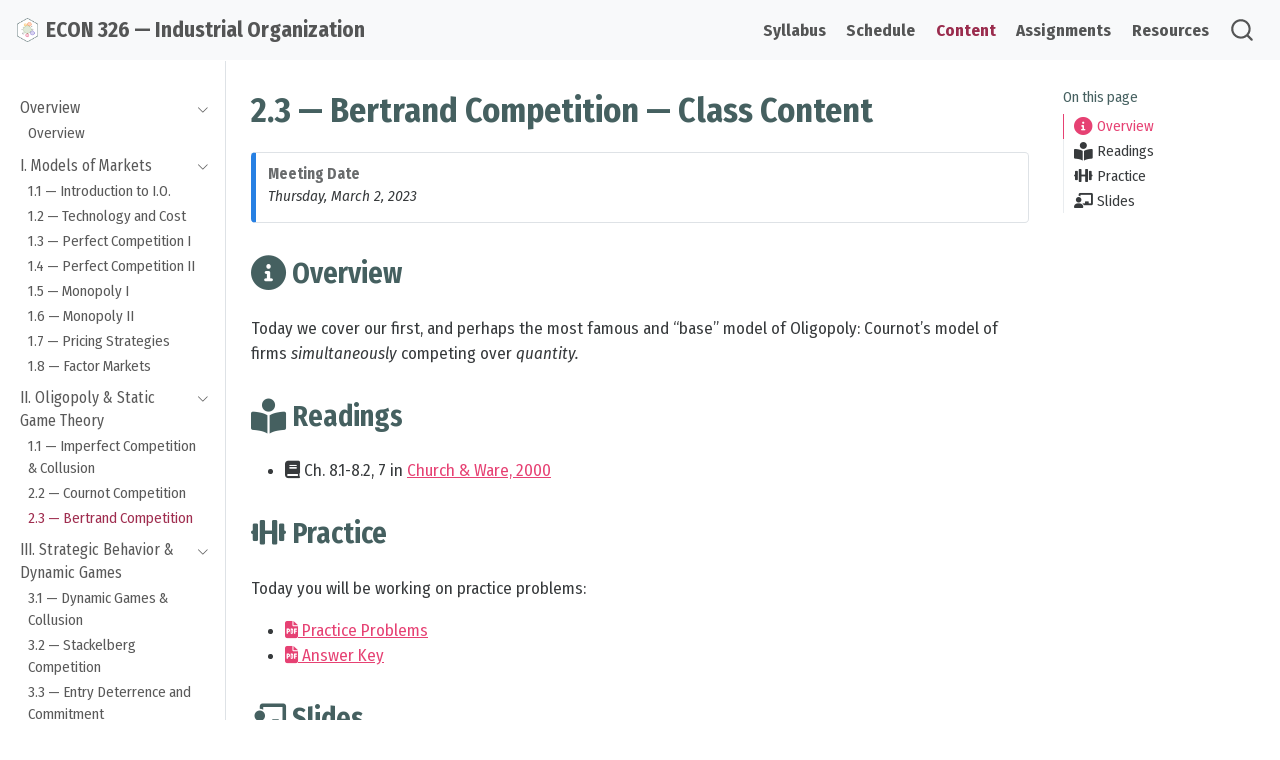

--- FILE ---
content_type: text/html; charset=utf-8
request_url: https://ios23.classes.ryansafner.com/content/2.3-content
body_size: 4115
content:
<!DOCTYPE html><html xmlns="http://www.w3.org/1999/xhtml" lang="en" xml:lang="en"><head>

<meta charset="utf-8">
<meta name="generator" content="quarto-1.3.353">

<meta name="viewport" content="width=device-width, initial-scale=1.0, user-scalable=yes">


<title>ECON 326 — Industrial Organization - 2.3 — Bertrand Competition — Class Content</title>
<style class="anchorjs"></style><style>
code{white-space: pre-wrap;}
span.smallcaps{font-variant: small-caps;}
div.columns{display: flex; gap: min(4vw, 1.5em);}
div.column{flex: auto; overflow-x: auto;}
div.hanging-indent{margin-left: 1.5em; text-indent: -1.5em;}
ul.task-list{list-style: none;}
ul.task-list li input[type="checkbox"] {
  width: 0.8em;
  margin: 0 0.8em 0.2em -1em; /* quarto-specific, see https://github.com/quarto-dev/quarto-cli/issues/4556 */ 
  vertical-align: middle;
}
</style>







<meta name="quarto:offset" content="../">
<link href="../images/io_hex.png" rel="icon" type="image/png">




<link href="../site_libs/quarto-html/tippy.css" rel="stylesheet">
<link href="../site_libs/quarto-html/quarto-syntax-highlighting.css" rel="stylesheet" id="quarto-text-highlighting-styles">

<link href="../site_libs/bootstrap/bootstrap-icons.css" rel="stylesheet">
<link href="../site_libs/bootstrap/bootstrap.min.css" rel="stylesheet" id="quarto-bootstrap" data-mode="light">
<link href="../site_libs/quarto-contrib/fontawesome6-0.1.0/all.css" rel="stylesheet">
<link href="../site_libs/quarto-contrib/fontawesome6-0.1.0/latex-fontsize.css" rel="stylesheet">



<link rel="stylesheet" href="../styles.css">
<meta property="og:title" content="ECON 326 — Industrial Organization - 2.3 — Bertrand Competition — Class Content">
<meta property="og:description" content="">
<meta property="og:image" content="../slides/2.3-slides.png">
<meta property="og:site-name" content="ECON 326 — Industrial Organization">
<meta name="twitter:title" content="ECON 326 — Industrial Organization - 2.3 — Bertrand Competition — Class Content">
<meta name="twitter:description" content="">
<meta name="twitter:image" content="../slides/2.3-slides.png">
<meta name="twitter:card" content="summary_large_image">
<style id="quarto-target-style">
      section:target::before {
        content: "";
        display: block;
        height: 61px;
        margin: -61px 0 0;
      }</style></head>

<body class="nav-sidebar docked nav-fixed quarto-light" data-bs-offset="61" style="padding-top: 61px;">

<div id="quarto-search-results"></div>
  <header id="quarto-header" class="headroom fixed-top">
    <nav class="navbar navbar-expand-lg navbar-dark ">
      <div class="navbar-container container-fluid">
      <div class="navbar-brand-container">
    <a class="navbar-brand navbar-brand-logo" href="https://ios23.classes.ryansafner.com/">
    <img src="../images/io_hex.png" alt="" class="navbar-logo">
    </a>
    <a class="navbar-brand" href="https://ios23.classes.ryansafner.com/">
    <span class="navbar-title">ECON 326 — Industrial Organization</span>
    </a>
  </div>
            <div id="quarto-search" class="type-overlay" title="Search"><div class="aa-Autocomplete" role="combobox" aria-expanded="false" aria-haspopup="listbox"><button type="button" class="aa-DetachedSearchButton"><div class="aa-DetachedSearchButtonIcon"><svg class="aa-SubmitIcon" viewBox="0 0 24 24" width="20" height="20" fill="currentColor"><path d="M16.041 15.856c-0.034 0.026-0.067 0.055-0.099 0.087s-0.060 0.064-0.087 0.099c-1.258 1.213-2.969 1.958-4.855 1.958-1.933 0-3.682-0.782-4.95-2.050s-2.050-3.017-2.050-4.95 0.782-3.682 2.050-4.95 3.017-2.050 4.95-2.050 3.682 0.782 4.95 2.050 2.050 3.017 2.050 4.95c0 1.886-0.745 3.597-1.959 4.856zM21.707 20.293l-3.675-3.675c1.231-1.54 1.968-3.493 1.968-5.618 0-2.485-1.008-4.736-2.636-6.364s-3.879-2.636-6.364-2.636-4.736 1.008-6.364 2.636-2.636 3.879-2.636 6.364 1.008 4.736 2.636 6.364 3.879 2.636 6.364 2.636c2.125 0 4.078-0.737 5.618-1.968l3.675 3.675c0.391 0.391 1.024 0.391 1.414 0s0.391-1.024 0-1.414z"></path></svg></div><div class="aa-DetachedSearchButtonPlaceholder">Search</div></button></div></div>
          <button class="navbar-toggler" type="button" data-bs-toggle="collapse" data-bs-target="#navbarCollapse" aria-controls="navbarCollapse" aria-expanded="false" aria-label="Toggle navigation" onclick="if (window.quartoToggleHeadroom) { window.quartoToggleHeadroom(); }">
  <span class="navbar-toggler-icon"></span>
</button>
          <div class="collapse navbar-collapse" id="navbarCollapse">
            <ul class="navbar-nav navbar-nav-scroll ms-auto">
  <li class="nav-item">
    <a class="nav-link" href="https://ios23.classes.ryansafner.com/syllabus" rel="" target="">
 <span class="menu-text">Syllabus</span></a>
  </li>  
  <li class="nav-item">
    <a class="nav-link" href="https://ios23.classes.ryansafner.com/schedule" rel="" target="">
 <span class="menu-text">Schedule</span></a>
  </li>  
  <li class="nav-item">
    <a aria-current="page" class="nav-link active" href="https://ios23.classes.ryansafner.com/content/" rel="" target="">
 <span class="menu-text">Content</span></a>
  </li>  
  <li class="nav-item">
    <a class="nav-link" href="https://ios23.classes.ryansafner.com/assignments/" rel="" target="">
 <span class="menu-text">Assignments</span></a>
  </li>  
  <li class="nav-item">
    <a class="nav-link" href="https://ios23.classes.ryansafner.com/resources/" rel="" target="">
 <span class="menu-text">Resources</span></a>
  </li>  
</ul>
            <div class="quarto-navbar-tools">
</div>
          </div> <!-- /navcollapse -->
      </div> <!-- /container-fluid -->
    </nav>
  <nav class="quarto-secondary-nav">
    <div class="container-fluid d-flex">
      <button type="button" class="quarto-btn-toggle btn" data-bs-toggle="collapse" data-bs-target="#quarto-sidebar,#quarto-sidebar-glass" aria-controls="quarto-sidebar" aria-expanded="false" aria-label="Toggle sidebar navigation" onclick="if (window.quartoToggleHeadroom) { window.quartoToggleHeadroom(); }">
        <i class="bi bi-layout-text-sidebar-reverse"></i>
      </button>
      <nav class="quarto-page-breadcrumbs" aria-label="breadcrumb"><ol class="breadcrumb"><li class="breadcrumb-item"><a href="https://ios23.classes.ryansafner.com/content/2.1-content">II. Oligopoly &amp; Static Game Theory</a></li><li class="breadcrumb-item"><a href="https://ios23.classes.ryansafner.com/content/2.3-content">2.3 — Bertrand Competition</a></li></ol></nav>
      <a class="flex-grow-1" role="button" data-bs-toggle="collapse" data-bs-target="#quarto-sidebar,#quarto-sidebar-glass" aria-controls="quarto-sidebar" aria-expanded="false" aria-label="Toggle sidebar navigation" onclick="if (window.quartoToggleHeadroom) { window.quartoToggleHeadroom(); }">      
      </a>
    </div>
  </nav>
</header>
<!-- content -->
<div id="quarto-content" class="quarto-container page-columns page-rows-contents page-layout-article page-navbar" style="min-height: calc(-142px + 100vh);">
<!-- sidebar -->
  <nav id="quarto-sidebar" class="sidebar collapse collapse-horizontal sidebar-navigation docked overflow-auto" style="top: 61px; max-height: calc(-61px + 100vh);">
    <div class="sidebar-menu-container"> 
    <ul class="list-unstyled mt-1">
        <li class="sidebar-item sidebar-item-section">
      <div class="sidebar-item-container"> 
            <a class="sidebar-item-text sidebar-link text-start" data-bs-toggle="collapse" data-bs-target="#quarto-sidebar-section-1" aria-expanded="true">
 <span class="menu-text">Overview</span></a>
          <a class="sidebar-item-toggle text-start" data-bs-toggle="collapse" data-bs-target="#quarto-sidebar-section-1" aria-expanded="true" aria-label="Toggle section">
            <i class="bi bi-chevron-right ms-2"></i>
          </a> 
      </div>
      <ul id="quarto-sidebar-section-1" class="collapse list-unstyled sidebar-section depth1 show">  
          <li class="sidebar-item">
  <div class="sidebar-item-container"> 
  <a class="sidebar-item-text sidebar-link" href="https://ios23.classes.ryansafner.com/content/">
 <span class="menu-text">Overview</span></a>
  </div>
</li>
      </ul>
  </li>
        <li class="sidebar-item sidebar-item-section">
      <div class="sidebar-item-container"> 
            <a class="sidebar-item-text sidebar-link text-start" data-bs-toggle="collapse" data-bs-target="#quarto-sidebar-section-2" aria-expanded="true">
 <span class="menu-text">I. Models of Markets</span></a>
          <a class="sidebar-item-toggle text-start" data-bs-toggle="collapse" data-bs-target="#quarto-sidebar-section-2" aria-expanded="true" aria-label="Toggle section">
            <i class="bi bi-chevron-right ms-2"></i>
          </a> 
      </div>
      <ul id="quarto-sidebar-section-2" class="collapse list-unstyled sidebar-section depth1 show">  
          <li class="sidebar-item">
  <div class="sidebar-item-container"> 
  <a class="sidebar-item-text sidebar-link" href="https://ios23.classes.ryansafner.com/content/1.1-content">
 <span class="menu-text">1.1 — Introduction to I.O.</span></a>
  </div>
</li>
          <li class="sidebar-item">
  <div class="sidebar-item-container"> 
  <a class="sidebar-item-text sidebar-link" href="https://ios23.classes.ryansafner.com/content/1.2-content">
 <span class="menu-text">1.2 — Technology and Cost</span></a>
  </div>
</li>
          <li class="sidebar-item">
  <div class="sidebar-item-container"> 
  <a class="sidebar-item-text sidebar-link" href="https://ios23.classes.ryansafner.com/content/1.3-content">
 <span class="menu-text">1.3 — Perfect Competition I</span></a>
  </div>
</li>
          <li class="sidebar-item">
  <div class="sidebar-item-container"> 
  <a class="sidebar-item-text sidebar-link" href="https://ios23.classes.ryansafner.com/content/1.4-content">
 <span class="menu-text">1.4 — Perfect Competition II</span></a>
  </div>
</li>
          <li class="sidebar-item">
  <div class="sidebar-item-container"> 
  <a class="sidebar-item-text sidebar-link" href="https://ios23.classes.ryansafner.com/content/1.5-content">
 <span class="menu-text">1.5 — Monopoly I</span></a>
  </div>
</li>
          <li class="sidebar-item">
  <div class="sidebar-item-container"> 
  <a class="sidebar-item-text sidebar-link" href="https://ios23.classes.ryansafner.com/content/1.6-content">
 <span class="menu-text">1.6 — Monopoly II</span></a>
  </div>
</li>
          <li class="sidebar-item">
  <div class="sidebar-item-container"> 
  <a class="sidebar-item-text sidebar-link" href="https://ios23.classes.ryansafner.com/content/1.7-content">
 <span class="menu-text">1.7 — Pricing Strategies</span></a>
  </div>
</li>
          <li class="sidebar-item">
  <div class="sidebar-item-container"> 
  <a class="sidebar-item-text sidebar-link" href="https://ios23.classes.ryansafner.com/content/1.8-content">
 <span class="menu-text">1.8 — Factor Markets</span></a>
  </div>
</li>
      </ul>
  </li>
        <li class="sidebar-item sidebar-item-section">
      <div class="sidebar-item-container"> 
            <a class="sidebar-item-text sidebar-link text-start" data-bs-toggle="collapse" data-bs-target="#quarto-sidebar-section-3" aria-expanded="true">
 <span class="menu-text">II. Oligopoly &amp; Static Game Theory</span></a>
          <a class="sidebar-item-toggle text-start" data-bs-toggle="collapse" data-bs-target="#quarto-sidebar-section-3" aria-expanded="true" aria-label="Toggle section">
            <i class="bi bi-chevron-right ms-2"></i>
          </a> 
      </div>
      <ul id="quarto-sidebar-section-3" class="collapse list-unstyled sidebar-section depth1 show">  
          <li class="sidebar-item">
  <div class="sidebar-item-container"> 
  <a class="sidebar-item-text sidebar-link" href="https://ios23.classes.ryansafner.com/content/2.1-content">
 <span class="menu-text">1.1 — Imperfect Competition &amp; Collusion</span></a>
  </div>
</li>
          <li class="sidebar-item">
  <div class="sidebar-item-container"> 
  <a class="sidebar-item-text sidebar-link" href="https://ios23.classes.ryansafner.com/content/2.2-content">
 <span class="menu-text">2.2 — Cournot Competition</span></a>
  </div>
</li>
          <li class="sidebar-item">
  <div class="sidebar-item-container"> 
  <a class="sidebar-item-text sidebar-link active" href="https://ios23.classes.ryansafner.com/content/2.3-content">
 <span class="menu-text">2.3 — Bertrand Competition</span></a>
  </div>
</li>
      </ul>
  </li>
        <li class="sidebar-item sidebar-item-section">
      <div class="sidebar-item-container"> 
            <a class="sidebar-item-text sidebar-link text-start" data-bs-toggle="collapse" data-bs-target="#quarto-sidebar-section-4" aria-expanded="true">
 <span class="menu-text">III. Strategic Behavior &amp; Dynamic Games</span></a>
          <a class="sidebar-item-toggle text-start" data-bs-toggle="collapse" data-bs-target="#quarto-sidebar-section-4" aria-expanded="true" aria-label="Toggle section">
            <i class="bi bi-chevron-right ms-2"></i>
          </a> 
      </div>
      <ul id="quarto-sidebar-section-4" class="collapse list-unstyled sidebar-section depth1 show">  
          <li class="sidebar-item">
  <div class="sidebar-item-container"> 
  <a class="sidebar-item-text sidebar-link" href="https://ios23.classes.ryansafner.com/content/3.1-content">
 <span class="menu-text">3.1 — Dynamic Games &amp; Collusion</span></a>
  </div>
</li>
          <li class="sidebar-item">
  <div class="sidebar-item-container"> 
  <a class="sidebar-item-text sidebar-link" href="https://ios23.classes.ryansafner.com/content/3.2-content">
 <span class="menu-text">3.2 — Stackelberg Competition</span></a>
  </div>
</li>
          <li class="sidebar-item">
  <div class="sidebar-item-container"> 
  <a class="sidebar-item-text sidebar-link" href="https://ios23.classes.ryansafner.com/content/3.3-content">
 <span class="menu-text">3.3 — Entry Deterrence and Commitment</span></a>
  </div>
</li>
      </ul>
  </li>
        <li class="sidebar-item sidebar-item-section">
      <div class="sidebar-item-container"> 
            <a class="sidebar-item-text sidebar-link text-start" data-bs-toggle="collapse" data-bs-target="#quarto-sidebar-section-5" aria-expanded="true">
 <span class="menu-text">IV. Theory of the Firm &amp; Economic Organization</span></a>
          <a class="sidebar-item-toggle text-start" data-bs-toggle="collapse" data-bs-target="#quarto-sidebar-section-5" aria-expanded="true" aria-label="Toggle section">
            <i class="bi bi-chevron-right ms-2"></i>
          </a> 
      </div>
      <ul id="quarto-sidebar-section-5" class="collapse list-unstyled sidebar-section depth1 show">  
          <li class="sidebar-item">
  <div class="sidebar-item-container"> 
  <a class="sidebar-item-text sidebar-link" href="https://ios23.classes.ryansafner.com/content/4.1-content">
 <span class="menu-text">4.1 — Why Are There Firms?</span></a>
  </div>
</li>
          <li class="sidebar-item">
  <div class="sidebar-item-container"> 
  <a class="sidebar-item-text sidebar-link" href="https://ios23.classes.ryansafner.com/content/4.2-content">
 <span class="menu-text">4.2 — The Firm as Nexus of Contracts</span></a>
  </div>
</li>
          <li class="sidebar-item">
  <div class="sidebar-item-container"> 
  <a class="sidebar-item-text sidebar-link" href="https://ios23.classes.ryansafner.com/content/4.3-content">
 <span class="menu-text">4.3 — Asset Specificity &amp; Vertical Integration</span></a>
  </div>
</li>
          <li class="sidebar-item">
  <div class="sidebar-item-container"> 
  <a class="sidebar-item-text sidebar-link" href="https://ios23.classes.ryansafner.com/content/4.4-content">
 <span class="menu-text">4.4 — Contractual Restraints &amp; Property Rights</span></a>
  </div>
</li>
          <li class="sidebar-item">
  <div class="sidebar-item-container"> 
  <a class="sidebar-item-text sidebar-link" href="https://ios23.classes.ryansafner.com/content/4.5-content">
 <span class="menu-text">4.5 — Entrepreneurship, Uncertainty, &amp; Market Process</span></a>
  </div>
</li>
      </ul>
  </li>
        <li class="sidebar-item sidebar-item-section">
      <div class="sidebar-item-container"> 
            <a class="sidebar-item-text sidebar-link text-start" data-bs-toggle="collapse" data-bs-target="#quarto-sidebar-section-6" aria-expanded="true">
 <span class="menu-text">V. Regulation &amp; Applications</span></a>
          <a class="sidebar-item-toggle text-start" data-bs-toggle="collapse" data-bs-target="#quarto-sidebar-section-6" aria-expanded="true" aria-label="Toggle section">
            <i class="bi bi-chevron-right ms-2"></i>
          </a> 
      </div>
      <ul id="quarto-sidebar-section-6" class="collapse list-unstyled sidebar-section depth1 show">  
          <li class="sidebar-item">
  <div class="sidebar-item-container"> 
  <a class="sidebar-item-text sidebar-link" href="https://ios23.classes.ryansafner.com/content/5.1-content">
 <span class="menu-text">5.1 — Measuring Market Power</span></a>
  </div>
</li>
          <li class="sidebar-item">
  <div class="sidebar-item-container"> 
  <a class="sidebar-item-text sidebar-link" href="https://ios23.classes.ryansafner.com/content/5.2-content">
 <span class="menu-text">5.2 — Antitrust I: The Law</span></a>
  </div>
</li>
          <li class="sidebar-item">
  <div class="sidebar-item-container"> 
  <a class="sidebar-item-text sidebar-link" href="https://ios23.classes.ryansafner.com/content/5.3-content">
 <span class="menu-text">5.3 — Antitrust II: The Paradox</span></a>
  </div>
</li>
          <li class="sidebar-item">
  <div class="sidebar-item-container"> 
  <a class="sidebar-item-text sidebar-link" href="https://ios23.classes.ryansafner.com/content/5.4-content">
 <span class="menu-text">5.4 — Antitrust I: The Hipsters</span></a>
  </div>
</li>
      </ul>
  </li>
    </ul>
    </div>
</nav>
<div id="quarto-sidebar-glass" data-bs-toggle="collapse" data-bs-target="#quarto-sidebar,#quarto-sidebar-glass"></div>
<!-- margin-sidebar -->
    <div id="quarto-margin-sidebar" class="sidebar margin-sidebar" style="top: 61px; max-height: calc(-61px + 100vh);">
        <nav id="TOC" role="doc-toc" class="toc-active">
    <h2 id="toc-title">On this page</h2>
   
  <ul>
  <li><a href="https://ios23.classes.ryansafner.com/content/2.3-content#overview" id="toc-overview" class="nav-link active" data-scroll-target="#overview"><i class="fas fa-info-circle fa-lg"></i> Overview</a></li>
  <li><a href="https://ios23.classes.ryansafner.com/content/2.3-content#readings" id="toc-readings" class="nav-link" data-scroll-target="#readings"><i class="fas fa-book-reader fa-lg"></i> Readings</a></li>
  <li><a href="https://ios23.classes.ryansafner.com/content/2.3-content#practice" id="toc-practice" class="nav-link" data-scroll-target="#practice"><i class="fas fa-dumbbell"></i> Practice</a></li>
  <li><a href="https://ios23.classes.ryansafner.com/content/2.3-content#slides" id="toc-slides" class="nav-link" data-scroll-target="#slides"><i class="fas fa-chalkboard-teacher"></i> Slides</a></li>
  </ul>
</nav>
    </div>
<!-- main -->
<main class="content" id="quarto-document-content">

<header id="title-block-header" class="quarto-title-block default">
<div class="quarto-title">
<h1 class="title">2.3 — Bertrand Competition — Class Content</h1>
</div>



<div class="quarto-title-meta">

    
  
    
  </div>
  

</header>

<div class="callout callout-style-simple callout-note no-icon callout-titled">
<div class="callout-header d-flex align-content-center">
<div class="callout-icon-container">
<i class="callout-icon no-icon"></i>
</div>
<div class="callout-title-container flex-fill">
Meeting Date
</div>
</div>
<div class="callout-body-container callout-body">
<p><em>Thursday, March 2, 2023</em></p>
</div>
</div>
<section id="overview" class="level2">
<h2 class="anchored" data-anchor-id="overview"><i class="fas fa-info-circle fa-lg"></i> Overview<a class="anchorjs-link " aria-label="Anchor" data-anchorjs-icon="" href="#overview" style="font: 1em / 1 anchorjs-icons; padding-left: 0.375em;"></a></h2>
<p>Today we cover our first, and perhaps the most famous and “base” model of Oligopoly: Cournot’s model of firms <em>simultaneously</em> competing over <em>quantity.</em></p>
</section>
<section id="readings" class="level2">
<h2 class="anchored" data-anchor-id="readings"><i class="fas fa-book-reader fa-lg"></i> Readings<a class="anchorjs-link " aria-label="Anchor" data-anchorjs-icon="" href="#readings" style="font: 1em / 1 anchorjs-icons; padding-left: 0.375em;"></a></h2>
<ul>
<li><i class="fas fas fa-book"></i> Ch. 8.1-8.2, 7 in <a href="https://works.bepress.com/jeffrey_church/23/">Church &amp; Ware, 2000</a></li>
</ul>
</section>
<section id="practice" class="level2">
<h2 class="anchored" data-anchor-id="practice"><i class="fas fa-dumbbell"></i> Practice<a class="anchorjs-link " aria-label="Anchor" data-anchorjs-icon="" href="#practice" style="font: 1em / 1 anchorjs-icons; padding-left: 0.375em;"></a></h2>
<p>Today you will be working on practice problems:</p>
<ul>
<li><a href="https://ios23.classes.ryansafner.com/files/practice/2.2-practice-pdf.pdf"><i class="fas fa-file-pdf"></i> Practice Problems</a></li>
<li><a href="https://ios23.classes.ryansafner.com/files/practice/2.2-practice-answers"><i class="fas fa-file-pdf"></i> Answer Key</a></li>
</ul>
</section>
<section id="slides" class="level2">
<h2 class="anchored" data-anchor-id="slides"><i class="fas fa-chalkboard-teacher"></i> Slides<a class="anchorjs-link " aria-label="Anchor" data-anchorjs-icon="" href="#slides" style="font: 1em / 1 anchorjs-icons; padding-left: 0.375em;"></a></h2>
<p>Below, you can find the slides in two formats. Clicking the image will bring you to the html version of the slides in a new tab. The lower button will allow you to download a PDF version of the slides.</p>
<div class="callout callout-style-default callout-tip callout-titled">
<div class="callout-header d-flex align-content-center">
<div class="callout-icon-container">
<i class="callout-icon"></i>
</div>
<div class="callout-title-container flex-fill">
Tip
</div>
</div>
<div class="callout-body-container callout-body">
<p>You can type <kbd>h</kbd> to see a special list of viewing options, and type <kbd>o</kbd> for an outline view of all the slides.</p>
</div>
</div>
<p>I suggest printing the slides beforehand and using them to take additional notes in class (<em>not everything</em> is in the slides)!</p>
<p style="text-align:center;">
<a href="https://ios23.classes.ryansafner.com/slides/2.3-slides" target="_blank"><img src="../slides/2.3-slides.png" alt="2.3-slides"></a>
</p>
<p style="text-align:center;">
<a class="btn btn-primary btn-lg" target="_blank" href="https://ios23.classes.ryansafner.com/slides/2.3-slides.pdf"><i class="fas fa-file-pdf"></i> Download as PDF</a>
</p>


</section>

</main> <!-- /main -->

</div> <!-- /content -->
<footer class="footer">
  <div class="nav-footer">
    <div class="nav-footer-left">Content <i class="fa-brands fa-creative-commons" aria-hidden="true"></i> 2023 by <a href="https://www.ryansafner.com/">Ryan Safner</a> <br> All content licensed under a <i class="fa-brands fa-creative-commons" aria-hidden="true"></i> <i class="fa-brands fa-creative-commons-by" aria-hidden="true"></i> <i class="fa-brands fa-creative-commons-nc" aria-hidden="true"></i> <a href="https://creativecommons.org/licenses/by-nc/4.0/">Creative Commons Attribution-NonCommercial 4.0 International license (CC BY-NC 4.0)</a></div>   
    <div class="nav-footer-center">
      &nbsp;
    </div>
    <div class="nav-footer-right">Made with <i class="fa-brands fa-r-project" aria-hidden="true"></i> and <a href="https://quarto.org/">Quarto</a><br> <a href="https://www.github.com/ryansafner/ioS23">View the source at <i class="fa-brands fa-github" aria-hidden="true"></i> GitHub</a></div>
  </div>
</footer>



</body></html>

--- FILE ---
content_type: text/css; charset=UTF-8
request_url: https://ios23.classes.ryansafner.com/site_libs/quarto-html/quarto-syntax-highlighting.css
body_size: 172
content:
/* quarto syntax highlight colors */
:root {
  --quarto-hl-ot-color: #003B4F;
  --quarto-hl-at-color: #657422;
  --quarto-hl-ss-color: #20794D;
  --quarto-hl-an-color: #5E5E5E;
  --quarto-hl-fu-color: #4758AB;
  --quarto-hl-st-color: #20794D;
  --quarto-hl-cf-color: #003B4F;
  --quarto-hl-op-color: #5E5E5E;
  --quarto-hl-er-color: #AD0000;
  --quarto-hl-bn-color: #AD0000;
  --quarto-hl-al-color: #AD0000;
  --quarto-hl-va-color: #111111;
  --quarto-hl-bu-color: inherit;
  --quarto-hl-ex-color: inherit;
  --quarto-hl-pp-color: #AD0000;
  --quarto-hl-in-color: #5E5E5E;
  --quarto-hl-vs-color: #20794D;
  --quarto-hl-wa-color: #5E5E5E;
  --quarto-hl-do-color: #5E5E5E;
  --quarto-hl-im-color: #00769E;
  --quarto-hl-ch-color: #20794D;
  --quarto-hl-dt-color: #AD0000;
  --quarto-hl-fl-color: #AD0000;
  --quarto-hl-co-color: #5E5E5E;
  --quarto-hl-cv-color: #5E5E5E;
  --quarto-hl-cn-color: #8f5902;
  --quarto-hl-sc-color: #5E5E5E;
  --quarto-hl-dv-color: #AD0000;
  --quarto-hl-kw-color: #003B4F;
}

/* other quarto variables */
:root {
  --quarto-font-monospace: Fira Mono;
}

pre > code.sourceCode > span {
  color: #003B4F;
}

code span {
  color: #003B4F;
}

code.sourceCode > span {
  color: #003B4F;
}

div.sourceCode,
div.sourceCode pre.sourceCode {
  color: #003B4F;
}

code span.ot {
  color: #003B4F;
  font-style: inherit;
}

code span.at {
  color: #657422;
  font-style: inherit;
}

code span.ss {
  color: #20794D;
  font-style: inherit;
}

code span.an {
  color: #5E5E5E;
  font-style: inherit;
}

code span.fu {
  color: #4758AB;
  font-style: inherit;
}

code span.st {
  color: #20794D;
  font-style: inherit;
}

code span.cf {
  color: #003B4F;
  font-style: inherit;
}

code span.op {
  color: #5E5E5E;
  font-style: inherit;
}

code span.er {
  color: #AD0000;
  font-style: inherit;
}

code span.bn {
  color: #AD0000;
  font-style: inherit;
}

code span.al {
  color: #AD0000;
  font-style: inherit;
}

code span.va {
  color: #111111;
  font-style: inherit;
}

code span.bu {
  font-style: inherit;
}

code span.ex {
  font-style: inherit;
}

code span.pp {
  color: #AD0000;
  font-style: inherit;
}

code span.in {
  color: #5E5E5E;
  font-style: inherit;
}

code span.vs {
  color: #20794D;
  font-style: inherit;
}

code span.wa {
  color: #5E5E5E;
  font-style: italic;
}

code span.do {
  color: #5E5E5E;
  font-style: italic;
}

code span.im {
  color: #00769E;
  font-style: inherit;
}

code span.ch {
  color: #20794D;
  font-style: inherit;
}

code span.dt {
  color: #AD0000;
  font-style: inherit;
}

code span.fl {
  color: #AD0000;
  font-style: inherit;
}

code span.co {
  color: #5E5E5E;
  font-style: inherit;
}

code span.cv {
  color: #5E5E5E;
  font-style: italic;
}

code span.cn {
  color: #8f5902;
  font-style: inherit;
}

code span.sc {
  color: #5E5E5E;
  font-style: inherit;
}

code span.dv {
  color: #AD0000;
  font-style: inherit;
}

code span.kw {
  color: #003B4F;
  font-style: inherit;
}

.prevent-inlining {
  content: "</";
}

/*# sourceMappingURL=debc5d5d77c3f9108843748ff7464032.css.map */


--- FILE ---
content_type: text/css;charset=utf-8
request_url: https://use.typekit.net/iyt8rru.css
body_size: 426
content:
/*
 * The Typekit service used to deliver this font or fonts for use on websites
 * is provided by Adobe and is subject to these Terms of Use
 * http://www.adobe.com/products/eulas/tou_typekit. For font license
 * information, see the list below.
 *
 * fira-mono:
 *   - http://typekit.com/eulas/00000000000000007735a3a3
 *   - http://typekit.com/eulas/00000000000000007735a3a6
 *
 * © 2009-2026 Adobe Systems Incorporated. All Rights Reserved.
 */
/*{"last_published":"2022-08-09 01:05:17 UTC"}*/

@import url("https://p.typekit.net/p.css?s=1&k=iyt8rru&ht=tk&f=22487.22488&a=120203686&app=typekit&e=css");

@font-face {
font-family:"fira-mono";
src:url("https://use.typekit.net/af/46dcca/00000000000000007735a3a3/30/l?primer=7cdcb44be4a7db8877ffa5c0007b8dd865b3bbc383831fe2ea177f62257a9191&fvd=n4&v=3") format("woff2"),url("https://use.typekit.net/af/46dcca/00000000000000007735a3a3/30/d?primer=7cdcb44be4a7db8877ffa5c0007b8dd865b3bbc383831fe2ea177f62257a9191&fvd=n4&v=3") format("woff"),url("https://use.typekit.net/af/46dcca/00000000000000007735a3a3/30/a?primer=7cdcb44be4a7db8877ffa5c0007b8dd865b3bbc383831fe2ea177f62257a9191&fvd=n4&v=3") format("opentype");
font-display:auto;font-style:normal;font-weight:400;font-stretch:normal;
}

@font-face {
font-family:"fira-mono";
src:url("https://use.typekit.net/af/fac91f/00000000000000007735a3a6/30/l?primer=7cdcb44be4a7db8877ffa5c0007b8dd865b3bbc383831fe2ea177f62257a9191&fvd=n7&v=3") format("woff2"),url("https://use.typekit.net/af/fac91f/00000000000000007735a3a6/30/d?primer=7cdcb44be4a7db8877ffa5c0007b8dd865b3bbc383831fe2ea177f62257a9191&fvd=n7&v=3") format("woff"),url("https://use.typekit.net/af/fac91f/00000000000000007735a3a6/30/a?primer=7cdcb44be4a7db8877ffa5c0007b8dd865b3bbc383831fe2ea177f62257a9191&fvd=n7&v=3") format("opentype");
font-display:auto;font-style:normal;font-weight:700;font-stretch:normal;
}

.tk-fira-mono { font-family: "fira-mono",monospace; }
